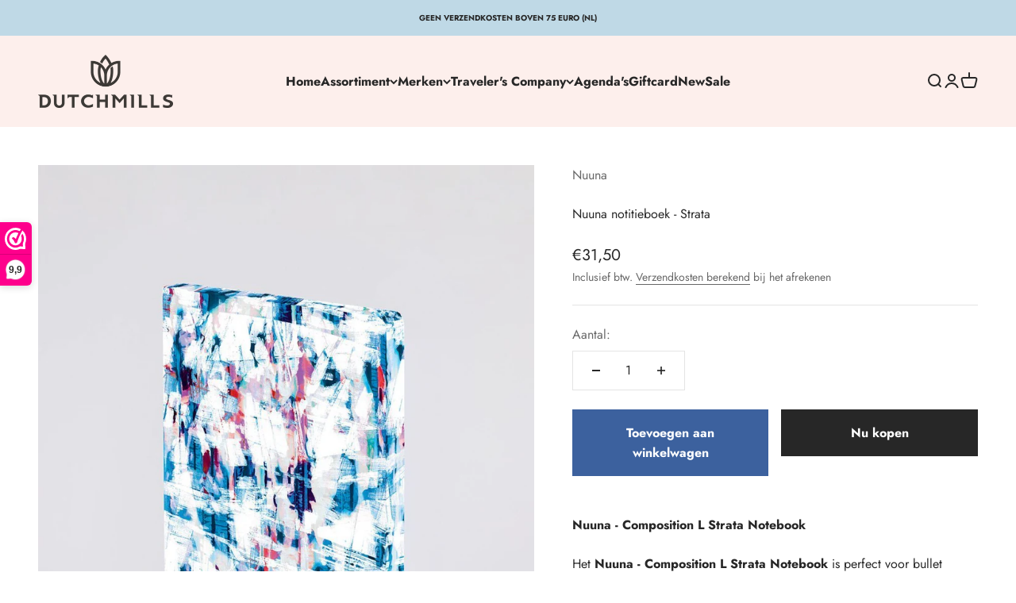

--- FILE ---
content_type: text/javascript;charset=UTF-8
request_url: https://www.webwinkelkeur.nl/apps/shopify/script.php?shop=dutchmills.myshopify.com
body_size: -33
content:
    _webwinkelkeur_id = 1209630;
(function(url,id){var script=document.createElement('script');script.async=true;script.src=url+'/sidebar.js?id='+id+'&c='+cachebuster(10,id);var ref=document.getElementsByTagName('script')[0];ref.parentNode.insertBefore(script,ref);function cachebuster(refreshMinutes,id){var now=Date.now();var interval=refreshMinutes*60e3;var shift=(Math.sin(id)||0)*interval;return Math.floor((now+shift)/interval);}})("https:\/\/dashboard.webwinkelkeur.nl", _webwinkelkeur_id);
